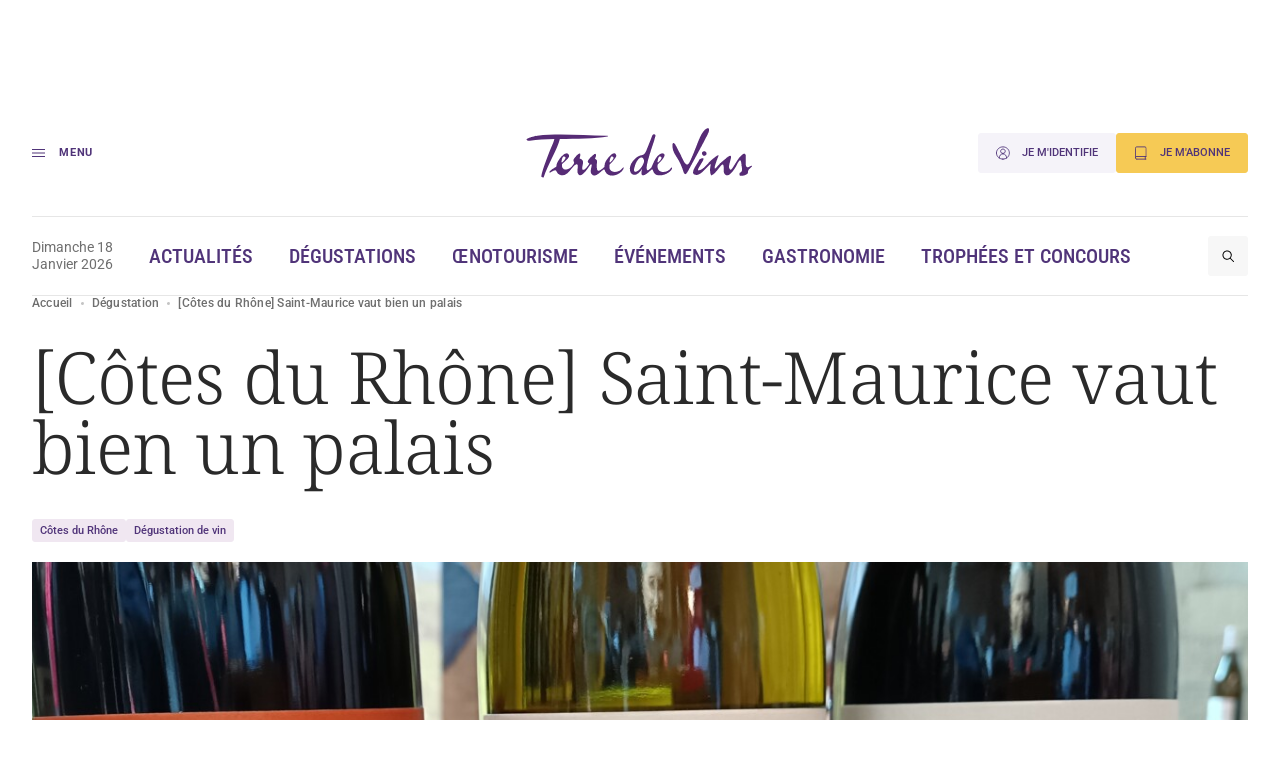

--- FILE ---
content_type: text/html; charset=UTF-8
request_url: https://www.terredevins.com/degustation/cotes-du-rhone-saint-maurice-vaut-bien-un-palais
body_size: 16915
content:

<!DOCTYPE html>
<html lang="fr-FR">

<head>
    <meta charset="UTF-8" />
    <meta name="viewport" content="width=device-width, initial-scale=1, shrink-to-fit=no">
    <meta name="facebook-domain-verification" content="4tcteupclsxswp4tcu5burq8c2mvt5" />
    
    <link rel="stylesheet" type="text/css" media="all" href="https://www.terredevins.com/wp-content/themes/terre-de-vins/style.css" />
    <meta name='robots' content='index, follow, max-image-preview:large, max-snippet:-1, max-video-preview:-1' />
	<style>img:is([sizes="auto" i], [sizes^="auto," i]) { contain-intrinsic-size: 3000px 1500px }</style>
	
	<!-- This site is optimized with the Yoast SEO plugin v26.5-RC2 - https://yoast.com/wordpress/plugins/seo/ -->
	<title>[Côtes du Rhône] Saint-Maurice vaut bien un palais</title>
	<link rel="canonical" href="https://www.terredevins.com/degustation/cotes-du-rhone-saint-maurice-vaut-bien-un-palais" />
	<meta property="og:locale" content="fr_FR" />
	<meta property="og:type" content="article" />
	<meta property="og:title" content="[Côtes du Rhône] Saint-Maurice vaut bien un palais" />
	<meta property="og:description" content="Méconnue, l’appellation Villages Saint-Maurice a pourtant quelques jolis atouts à dévoiler. C’est au salon Découvertes en Vallée du Rhône, qui s’est déroulé au Palais des papes d’Avignon, que nous avons rencontré les trop rares metteurs en marché ayant la bonne idée de la vinifier. L’AOC Villages Saint-Maurice est entrée dans la famille des Villages nommés [&hellip;]" />
	<meta property="og:url" content="https://www.terredevins.com/degustation/cotes-du-rhone-saint-maurice-vaut-bien-un-palais" />
	<meta property="og:site_name" content="Terre de Vins" />
	<meta property="article:publisher" content="https://www.facebook.com/terredevins" />
	<meta property="article:published_time" content="2023-05-10T08:10:03+00:00" />
	<meta property="article:modified_time" content="2023-05-10T08:10:06+00:00" />
	<meta property="og:image" content="https://www.terredevins.com/wp-content/uploads/2023/05/La-Florane.jpg" />
	<meta property="og:image:width" content="1290" />
	<meta property="og:image:height" content="727" />
	<meta property="og:image:type" content="image/jpeg" />
	<meta name="author" content="Marie-Pierre Delpeuch" />
	<meta name="twitter:card" content="summary_large_image" />
	<meta name="twitter:creator" content="@TerredeVins" />
	<meta name="twitter:site" content="@TerredeVins" />
	<meta name="twitter:label1" content="Written by" />
	<meta name="twitter:data1" content="Marie-Pierre Delpeuch" />
	<meta name="twitter:label2" content="Est. reading time" />
	<meta name="twitter:data2" content="3 minutes" />
	<script type="application/ld+json" class="yoast-schema-graph">{"@context":"https://schema.org","@graph":[{"@type":"Article","@id":"https://www.terredevins.com/degustation/cotes-du-rhone-saint-maurice-vaut-bien-un-palais#article","isPartOf":{"@id":"https://www.terredevins.com/degustation/cotes-du-rhone-saint-maurice-vaut-bien-un-palais"},"author":{"name":"Marie-Pierre Delpeuch","@id":"https://www.terredevins.com/#/schema/person/e9cee481ff0a43e6eae4fb50e4243737"},"headline":"[Côtes du Rhône] Saint-Maurice vaut bien un palais","datePublished":"2023-05-10T08:10:03+00:00","dateModified":"2023-05-10T08:10:06+00:00","mainEntityOfPage":{"@id":"https://www.terredevins.com/degustation/cotes-du-rhone-saint-maurice-vaut-bien-un-palais"},"wordCount":607,"publisher":{"@id":"https://www.terredevins.com/#organization"},"image":{"@id":"https://www.terredevins.com/degustation/cotes-du-rhone-saint-maurice-vaut-bien-un-palais#primaryimage"},"thumbnailUrl":"https://www.terredevins.com/wp-content/uploads/2023/05/La-Florane.jpg","articleSection":["Dégustation"],"inLanguage":"fr-FR"},{"@type":"WebPage","@id":"https://www.terredevins.com/degustation/cotes-du-rhone-saint-maurice-vaut-bien-un-palais","url":"https://www.terredevins.com/degustation/cotes-du-rhone-saint-maurice-vaut-bien-un-palais","name":"[Côtes du Rhône] Saint-Maurice vaut bien un palais","isPartOf":{"@id":"https://www.terredevins.com/#website"},"primaryImageOfPage":{"@id":"https://www.terredevins.com/degustation/cotes-du-rhone-saint-maurice-vaut-bien-un-palais#primaryimage"},"image":{"@id":"https://www.terredevins.com/degustation/cotes-du-rhone-saint-maurice-vaut-bien-un-palais#primaryimage"},"thumbnailUrl":"https://www.terredevins.com/wp-content/uploads/2023/05/La-Florane.jpg","datePublished":"2023-05-10T08:10:03+00:00","dateModified":"2023-05-10T08:10:06+00:00","breadcrumb":{"@id":"https://www.terredevins.com/degustation/cotes-du-rhone-saint-maurice-vaut-bien-un-palais#breadcrumb"},"inLanguage":"fr-FR","potentialAction":[{"@type":"ReadAction","target":["https://www.terredevins.com/degustation/cotes-du-rhone-saint-maurice-vaut-bien-un-palais"]}]},{"@type":"ImageObject","inLanguage":"fr-FR","@id":"https://www.terredevins.com/degustation/cotes-du-rhone-saint-maurice-vaut-bien-un-palais#primaryimage","url":"https://www.terredevins.com/wp-content/uploads/2023/05/La-Florane.jpg","contentUrl":"https://www.terredevins.com/wp-content/uploads/2023/05/La-Florane.jpg","width":1290,"height":727,"caption":"©MP Delpeuch"},{"@type":"BreadcrumbList","@id":"https://www.terredevins.com/degustation/cotes-du-rhone-saint-maurice-vaut-bien-un-palais#breadcrumb","itemListElement":[{"@type":"ListItem","position":1,"name":"Accueil","item":"https://www.terredevins.com/"},{"@type":"ListItem","position":2,"name":"Dégustation","item":"https://www.terredevins.com/category/degustation"},{"@type":"ListItem","position":3,"name":"[Côtes du Rhône] Saint-Maurice vaut bien un palais"}]},{"@type":"WebSite","@id":"https://www.terredevins.com/#website","url":"https://www.terredevins.com/","name":"Terre de Vins","description":"Le site du vin, de l&#039;œnotourisme et de l&#039;art de vivre","publisher":{"@id":"https://www.terredevins.com/#organization"},"potentialAction":[{"@type":"SearchAction","target":{"@type":"EntryPoint","urlTemplate":"https://www.terredevins.com/?s={search_term_string}"},"query-input":{"@type":"PropertyValueSpecification","valueRequired":true,"valueName":"search_term_string"}}],"inLanguage":"fr-FR"},{"@type":"Organization","@id":"https://www.terredevins.com/#organization","name":"Terre de Vins","url":"https://www.terredevins.com/","logo":{"@type":"ImageObject","inLanguage":"fr-FR","@id":"https://www.terredevins.com/#/schema/logo/image/","url":"https://www.terredevins.com/wp-content/uploads/2019/09/logotdv2.jpeg","contentUrl":"https://www.terredevins.com/wp-content/uploads/2019/09/logotdv2.jpeg","width":1092,"height":352,"caption":"Terre de Vins"},"image":{"@id":"https://www.terredevins.com/#/schema/logo/image/"},"sameAs":["https://www.facebook.com/terredevins","https://x.com/TerredeVins","https://www.instagram.com/terredevins_officiel/","https://www.linkedin.com/company/terre-de-vins/","https://www.pinterest.com/terredevins/","https://www.youtube.com/user/TerredeVins"]},{"@type":"Person","@id":"https://www.terredevins.com/#/schema/person/e9cee481ff0a43e6eae4fb50e4243737","name":"Marie-Pierre Delpeuch","image":{"@type":"ImageObject","inLanguage":"fr-FR","@id":"https://www.terredevins.com/#/schema/person/image/","url":"https://secure.gravatar.com/avatar/4c55cd1713ee70021b98ab9493030c3c?s=96&d=mm&r=g","contentUrl":"https://secure.gravatar.com/avatar/4c55cd1713ee70021b98ab9493030c3c?s=96&d=mm&r=g","caption":"Marie-Pierre Delpeuch"},"url":"https://www.terredevins.com/author/mpdelpeuch"}]}</script>
	<!-- / Yoast SEO plugin. -->


<link rel="alternate" type="application/rss+xml" title="Terre de Vins &raquo; Feed" href="https://www.terredevins.com/feed" />
<link rel="alternate" type="application/rss+xml" title="Terre de Vins &raquo; Comments Feed" href="https://www.terredevins.com/comments/feed" />
<script>
window._wpemojiSettings = {"baseUrl":"https:\/\/s.w.org\/images\/core\/emoji\/15.0.3\/72x72\/","ext":".png","svgUrl":"https:\/\/s.w.org\/images\/core\/emoji\/15.0.3\/svg\/","svgExt":".svg","source":{"concatemoji":"https:\/\/www.terredevins.com\/wp-includes\/js\/wp-emoji-release.min.js?ver=6.7.2"}};
/*! This file is auto-generated */
!function(i,n){var o,s,e;function c(e){try{var t={supportTests:e,timestamp:(new Date).valueOf()};sessionStorage.setItem(o,JSON.stringify(t))}catch(e){}}function p(e,t,n){e.clearRect(0,0,e.canvas.width,e.canvas.height),e.fillText(t,0,0);var t=new Uint32Array(e.getImageData(0,0,e.canvas.width,e.canvas.height).data),r=(e.clearRect(0,0,e.canvas.width,e.canvas.height),e.fillText(n,0,0),new Uint32Array(e.getImageData(0,0,e.canvas.width,e.canvas.height).data));return t.every(function(e,t){return e===r[t]})}function u(e,t,n){switch(t){case"flag":return n(e,"\ud83c\udff3\ufe0f\u200d\u26a7\ufe0f","\ud83c\udff3\ufe0f\u200b\u26a7\ufe0f")?!1:!n(e,"\ud83c\uddfa\ud83c\uddf3","\ud83c\uddfa\u200b\ud83c\uddf3")&&!n(e,"\ud83c\udff4\udb40\udc67\udb40\udc62\udb40\udc65\udb40\udc6e\udb40\udc67\udb40\udc7f","\ud83c\udff4\u200b\udb40\udc67\u200b\udb40\udc62\u200b\udb40\udc65\u200b\udb40\udc6e\u200b\udb40\udc67\u200b\udb40\udc7f");case"emoji":return!n(e,"\ud83d\udc26\u200d\u2b1b","\ud83d\udc26\u200b\u2b1b")}return!1}function f(e,t,n){var r="undefined"!=typeof WorkerGlobalScope&&self instanceof WorkerGlobalScope?new OffscreenCanvas(300,150):i.createElement("canvas"),a=r.getContext("2d",{willReadFrequently:!0}),o=(a.textBaseline="top",a.font="600 32px Arial",{});return e.forEach(function(e){o[e]=t(a,e,n)}),o}function t(e){var t=i.createElement("script");t.src=e,t.defer=!0,i.head.appendChild(t)}"undefined"!=typeof Promise&&(o="wpEmojiSettingsSupports",s=["flag","emoji"],n.supports={everything:!0,everythingExceptFlag:!0},e=new Promise(function(e){i.addEventListener("DOMContentLoaded",e,{once:!0})}),new Promise(function(t){var n=function(){try{var e=JSON.parse(sessionStorage.getItem(o));if("object"==typeof e&&"number"==typeof e.timestamp&&(new Date).valueOf()<e.timestamp+604800&&"object"==typeof e.supportTests)return e.supportTests}catch(e){}return null}();if(!n){if("undefined"!=typeof Worker&&"undefined"!=typeof OffscreenCanvas&&"undefined"!=typeof URL&&URL.createObjectURL&&"undefined"!=typeof Blob)try{var e="postMessage("+f.toString()+"("+[JSON.stringify(s),u.toString(),p.toString()].join(",")+"));",r=new Blob([e],{type:"text/javascript"}),a=new Worker(URL.createObjectURL(r),{name:"wpTestEmojiSupports"});return void(a.onmessage=function(e){c(n=e.data),a.terminate(),t(n)})}catch(e){}c(n=f(s,u,p))}t(n)}).then(function(e){for(var t in e)n.supports[t]=e[t],n.supports.everything=n.supports.everything&&n.supports[t],"flag"!==t&&(n.supports.everythingExceptFlag=n.supports.everythingExceptFlag&&n.supports[t]);n.supports.everythingExceptFlag=n.supports.everythingExceptFlag&&!n.supports.flag,n.DOMReady=!1,n.readyCallback=function(){n.DOMReady=!0}}).then(function(){return e}).then(function(){var e;n.supports.everything||(n.readyCallback(),(e=n.source||{}).concatemoji?t(e.concatemoji):e.wpemoji&&e.twemoji&&(t(e.twemoji),t(e.wpemoji)))}))}((window,document),window._wpemojiSettings);
</script>
<style id='wp-emoji-styles-inline-css'>

	img.wp-smiley, img.emoji {
		display: inline !important;
		border: none !important;
		box-shadow: none !important;
		height: 1em !important;
		width: 1em !important;
		margin: 0 0.07em !important;
		vertical-align: -0.1em !important;
		background: none !important;
		padding: 0 !important;
	}
</style>
<style id='wp-block-library-inline-css'>
:root{--wp-admin-theme-color:#007cba;--wp-admin-theme-color--rgb:0,124,186;--wp-admin-theme-color-darker-10:#006ba1;--wp-admin-theme-color-darker-10--rgb:0,107,161;--wp-admin-theme-color-darker-20:#005a87;--wp-admin-theme-color-darker-20--rgb:0,90,135;--wp-admin-border-width-focus:2px;--wp-block-synced-color:#7a00df;--wp-block-synced-color--rgb:122,0,223;--wp-bound-block-color:var(--wp-block-synced-color)}@media (min-resolution:192dpi){:root{--wp-admin-border-width-focus:1.5px}}.wp-element-button{cursor:pointer}:root{--wp--preset--font-size--normal:16px;--wp--preset--font-size--huge:42px}:root .has-very-light-gray-background-color{background-color:#eee}:root .has-very-dark-gray-background-color{background-color:#313131}:root .has-very-light-gray-color{color:#eee}:root .has-very-dark-gray-color{color:#313131}:root .has-vivid-green-cyan-to-vivid-cyan-blue-gradient-background{background:linear-gradient(135deg,#00d084,#0693e3)}:root .has-purple-crush-gradient-background{background:linear-gradient(135deg,#34e2e4,#4721fb 50%,#ab1dfe)}:root .has-hazy-dawn-gradient-background{background:linear-gradient(135deg,#faaca8,#dad0ec)}:root .has-subdued-olive-gradient-background{background:linear-gradient(135deg,#fafae1,#67a671)}:root .has-atomic-cream-gradient-background{background:linear-gradient(135deg,#fdd79a,#004a59)}:root .has-nightshade-gradient-background{background:linear-gradient(135deg,#330968,#31cdcf)}:root .has-midnight-gradient-background{background:linear-gradient(135deg,#020381,#2874fc)}.has-regular-font-size{font-size:1em}.has-larger-font-size{font-size:2.625em}.has-normal-font-size{font-size:var(--wp--preset--font-size--normal)}.has-huge-font-size{font-size:var(--wp--preset--font-size--huge)}.has-text-align-center{text-align:center}.has-text-align-left{text-align:left}.has-text-align-right{text-align:right}#end-resizable-editor-section{display:none}.aligncenter{clear:both}.items-justified-left{justify-content:flex-start}.items-justified-center{justify-content:center}.items-justified-right{justify-content:flex-end}.items-justified-space-between{justify-content:space-between}.screen-reader-text{border:0;clip:rect(1px,1px,1px,1px);clip-path:inset(50%);height:1px;margin:-1px;overflow:hidden;padding:0;position:absolute;width:1px;word-wrap:normal!important}.screen-reader-text:focus{background-color:#ddd;clip:auto!important;clip-path:none;color:#444;display:block;font-size:1em;height:auto;left:5px;line-height:normal;padding:15px 23px 14px;text-decoration:none;top:5px;width:auto;z-index:100000}html :where(.has-border-color){border-style:solid}html :where([style*=border-top-color]){border-top-style:solid}html :where([style*=border-right-color]){border-right-style:solid}html :where([style*=border-bottom-color]){border-bottom-style:solid}html :where([style*=border-left-color]){border-left-style:solid}html :where([style*=border-width]){border-style:solid}html :where([style*=border-top-width]){border-top-style:solid}html :where([style*=border-right-width]){border-right-style:solid}html :where([style*=border-bottom-width]){border-bottom-style:solid}html :where([style*=border-left-width]){border-left-style:solid}html :where(img[class*=wp-image-]){height:auto;max-width:100%}:where(figure){margin:0 0 1em}html :where(.is-position-sticky){--wp-admin--admin-bar--position-offset:var(--wp-admin--admin-bar--height,0px)}@media screen and (max-width:600px){html :where(.is-position-sticky){--wp-admin--admin-bar--position-offset:0px}}
</style>
<link rel='stylesheet' id='atbs-blocks-bootstrap-icons-css' href='https://www.terredevins.com/wp-content/plugins/advanced-tabs-block/./assets/css/bootstrap-icons.min.css?ver=1.2.4' media='all' />
<style id='classic-theme-styles-inline-css'>
/*! This file is auto-generated */
.wp-block-button__link{color:#fff;background-color:#32373c;border-radius:9999px;box-shadow:none;text-decoration:none;padding:calc(.667em + 2px) calc(1.333em + 2px);font-size:1.125em}.wp-block-file__button{background:#32373c;color:#fff;text-decoration:none}
</style>
<style id='global-styles-inline-css'>
:root{--wp--preset--aspect-ratio--square: 1;--wp--preset--aspect-ratio--4-3: 4/3;--wp--preset--aspect-ratio--3-4: 3/4;--wp--preset--aspect-ratio--3-2: 3/2;--wp--preset--aspect-ratio--2-3: 2/3;--wp--preset--aspect-ratio--16-9: 16/9;--wp--preset--aspect-ratio--9-16: 9/16;--wp--preset--color--black: #000000;--wp--preset--color--cyan-bluish-gray: #abb8c3;--wp--preset--color--white: #ffffff;--wp--preset--color--pale-pink: #f78da7;--wp--preset--color--vivid-red: #cf2e2e;--wp--preset--color--luminous-vivid-orange: #ff6900;--wp--preset--color--luminous-vivid-amber: #fcb900;--wp--preset--color--light-green-cyan: #7bdcb5;--wp--preset--color--vivid-green-cyan: #00d084;--wp--preset--color--pale-cyan-blue: #8ed1fc;--wp--preset--color--vivid-cyan-blue: #0693e3;--wp--preset--color--vivid-purple: #9b51e0;--wp--preset--gradient--vivid-cyan-blue-to-vivid-purple: linear-gradient(135deg,rgba(6,147,227,1) 0%,rgb(155,81,224) 100%);--wp--preset--gradient--light-green-cyan-to-vivid-green-cyan: linear-gradient(135deg,rgb(122,220,180) 0%,rgb(0,208,130) 100%);--wp--preset--gradient--luminous-vivid-amber-to-luminous-vivid-orange: linear-gradient(135deg,rgba(252,185,0,1) 0%,rgba(255,105,0,1) 100%);--wp--preset--gradient--luminous-vivid-orange-to-vivid-red: linear-gradient(135deg,rgba(255,105,0,1) 0%,rgb(207,46,46) 100%);--wp--preset--gradient--very-light-gray-to-cyan-bluish-gray: linear-gradient(135deg,rgb(238,238,238) 0%,rgb(169,184,195) 100%);--wp--preset--gradient--cool-to-warm-spectrum: linear-gradient(135deg,rgb(74,234,220) 0%,rgb(151,120,209) 20%,rgb(207,42,186) 40%,rgb(238,44,130) 60%,rgb(251,105,98) 80%,rgb(254,248,76) 100%);--wp--preset--gradient--blush-light-purple: linear-gradient(135deg,rgb(255,206,236) 0%,rgb(152,150,240) 100%);--wp--preset--gradient--blush-bordeaux: linear-gradient(135deg,rgb(254,205,165) 0%,rgb(254,45,45) 50%,rgb(107,0,62) 100%);--wp--preset--gradient--luminous-dusk: linear-gradient(135deg,rgb(255,203,112) 0%,rgb(199,81,192) 50%,rgb(65,88,208) 100%);--wp--preset--gradient--pale-ocean: linear-gradient(135deg,rgb(255,245,203) 0%,rgb(182,227,212) 50%,rgb(51,167,181) 100%);--wp--preset--gradient--electric-grass: linear-gradient(135deg,rgb(202,248,128) 0%,rgb(113,206,126) 100%);--wp--preset--gradient--midnight: linear-gradient(135deg,rgb(2,3,129) 0%,rgb(40,116,252) 100%);--wp--preset--font-size--small: 13px;--wp--preset--font-size--medium: 20px;--wp--preset--font-size--large: 36px;--wp--preset--font-size--x-large: 42px;--wp--preset--spacing--20: 0.44rem;--wp--preset--spacing--30: 0.67rem;--wp--preset--spacing--40: 1rem;--wp--preset--spacing--50: 1.5rem;--wp--preset--spacing--60: 2.25rem;--wp--preset--spacing--70: 3.38rem;--wp--preset--spacing--80: 5.06rem;--wp--preset--shadow--natural: 6px 6px 9px rgba(0, 0, 0, 0.2);--wp--preset--shadow--deep: 12px 12px 50px rgba(0, 0, 0, 0.4);--wp--preset--shadow--sharp: 6px 6px 0px rgba(0, 0, 0, 0.2);--wp--preset--shadow--outlined: 6px 6px 0px -3px rgba(255, 255, 255, 1), 6px 6px rgba(0, 0, 0, 1);--wp--preset--shadow--crisp: 6px 6px 0px rgba(0, 0, 0, 1);}:where(.is-layout-flex){gap: 0.5em;}:where(.is-layout-grid){gap: 0.5em;}body .is-layout-flex{display: flex;}.is-layout-flex{flex-wrap: wrap;align-items: center;}.is-layout-flex > :is(*, div){margin: 0;}body .is-layout-grid{display: grid;}.is-layout-grid > :is(*, div){margin: 0;}:where(.wp-block-columns.is-layout-flex){gap: 2em;}:where(.wp-block-columns.is-layout-grid){gap: 2em;}:where(.wp-block-post-template.is-layout-flex){gap: 1.25em;}:where(.wp-block-post-template.is-layout-grid){gap: 1.25em;}.has-black-color{color: var(--wp--preset--color--black) !important;}.has-cyan-bluish-gray-color{color: var(--wp--preset--color--cyan-bluish-gray) !important;}.has-white-color{color: var(--wp--preset--color--white) !important;}.has-pale-pink-color{color: var(--wp--preset--color--pale-pink) !important;}.has-vivid-red-color{color: var(--wp--preset--color--vivid-red) !important;}.has-luminous-vivid-orange-color{color: var(--wp--preset--color--luminous-vivid-orange) !important;}.has-luminous-vivid-amber-color{color: var(--wp--preset--color--luminous-vivid-amber) !important;}.has-light-green-cyan-color{color: var(--wp--preset--color--light-green-cyan) !important;}.has-vivid-green-cyan-color{color: var(--wp--preset--color--vivid-green-cyan) !important;}.has-pale-cyan-blue-color{color: var(--wp--preset--color--pale-cyan-blue) !important;}.has-vivid-cyan-blue-color{color: var(--wp--preset--color--vivid-cyan-blue) !important;}.has-vivid-purple-color{color: var(--wp--preset--color--vivid-purple) !important;}.has-black-background-color{background-color: var(--wp--preset--color--black) !important;}.has-cyan-bluish-gray-background-color{background-color: var(--wp--preset--color--cyan-bluish-gray) !important;}.has-white-background-color{background-color: var(--wp--preset--color--white) !important;}.has-pale-pink-background-color{background-color: var(--wp--preset--color--pale-pink) !important;}.has-vivid-red-background-color{background-color: var(--wp--preset--color--vivid-red) !important;}.has-luminous-vivid-orange-background-color{background-color: var(--wp--preset--color--luminous-vivid-orange) !important;}.has-luminous-vivid-amber-background-color{background-color: var(--wp--preset--color--luminous-vivid-amber) !important;}.has-light-green-cyan-background-color{background-color: var(--wp--preset--color--light-green-cyan) !important;}.has-vivid-green-cyan-background-color{background-color: var(--wp--preset--color--vivid-green-cyan) !important;}.has-pale-cyan-blue-background-color{background-color: var(--wp--preset--color--pale-cyan-blue) !important;}.has-vivid-cyan-blue-background-color{background-color: var(--wp--preset--color--vivid-cyan-blue) !important;}.has-vivid-purple-background-color{background-color: var(--wp--preset--color--vivid-purple) !important;}.has-black-border-color{border-color: var(--wp--preset--color--black) !important;}.has-cyan-bluish-gray-border-color{border-color: var(--wp--preset--color--cyan-bluish-gray) !important;}.has-white-border-color{border-color: var(--wp--preset--color--white) !important;}.has-pale-pink-border-color{border-color: var(--wp--preset--color--pale-pink) !important;}.has-vivid-red-border-color{border-color: var(--wp--preset--color--vivid-red) !important;}.has-luminous-vivid-orange-border-color{border-color: var(--wp--preset--color--luminous-vivid-orange) !important;}.has-luminous-vivid-amber-border-color{border-color: var(--wp--preset--color--luminous-vivid-amber) !important;}.has-light-green-cyan-border-color{border-color: var(--wp--preset--color--light-green-cyan) !important;}.has-vivid-green-cyan-border-color{border-color: var(--wp--preset--color--vivid-green-cyan) !important;}.has-pale-cyan-blue-border-color{border-color: var(--wp--preset--color--pale-cyan-blue) !important;}.has-vivid-cyan-blue-border-color{border-color: var(--wp--preset--color--vivid-cyan-blue) !important;}.has-vivid-purple-border-color{border-color: var(--wp--preset--color--vivid-purple) !important;}.has-vivid-cyan-blue-to-vivid-purple-gradient-background{background: var(--wp--preset--gradient--vivid-cyan-blue-to-vivid-purple) !important;}.has-light-green-cyan-to-vivid-green-cyan-gradient-background{background: var(--wp--preset--gradient--light-green-cyan-to-vivid-green-cyan) !important;}.has-luminous-vivid-amber-to-luminous-vivid-orange-gradient-background{background: var(--wp--preset--gradient--luminous-vivid-amber-to-luminous-vivid-orange) !important;}.has-luminous-vivid-orange-to-vivid-red-gradient-background{background: var(--wp--preset--gradient--luminous-vivid-orange-to-vivid-red) !important;}.has-very-light-gray-to-cyan-bluish-gray-gradient-background{background: var(--wp--preset--gradient--very-light-gray-to-cyan-bluish-gray) !important;}.has-cool-to-warm-spectrum-gradient-background{background: var(--wp--preset--gradient--cool-to-warm-spectrum) !important;}.has-blush-light-purple-gradient-background{background: var(--wp--preset--gradient--blush-light-purple) !important;}.has-blush-bordeaux-gradient-background{background: var(--wp--preset--gradient--blush-bordeaux) !important;}.has-luminous-dusk-gradient-background{background: var(--wp--preset--gradient--luminous-dusk) !important;}.has-pale-ocean-gradient-background{background: var(--wp--preset--gradient--pale-ocean) !important;}.has-electric-grass-gradient-background{background: var(--wp--preset--gradient--electric-grass) !important;}.has-midnight-gradient-background{background: var(--wp--preset--gradient--midnight) !important;}.has-small-font-size{font-size: var(--wp--preset--font-size--small) !important;}.has-medium-font-size{font-size: var(--wp--preset--font-size--medium) !important;}.has-large-font-size{font-size: var(--wp--preset--font-size--large) !important;}.has-x-large-font-size{font-size: var(--wp--preset--font-size--x-large) !important;}
</style>
<link rel='stylesheet' id='style-0-css' href='https://www.terredevins.com/wp-content/themes/terre-de-vins/assets/build/style.02d85065.css?ver=1.0.15' media='all' />
<link rel='stylesheet' id='wp-block-paragraph-css' href='https://www.terredevins.com/wp-includes/blocks/paragraph/style.min.css?ver=6.7.2' media='all' />
<script id="app-0-js-extra">
var wpApp = {"ajaxurl":"https:\/\/www.terredevins.com\/wp-admin\/admin-ajax.php","pooolkey":"0GPW1-O5BF7-35N32-ZVXTX"};
</script>
<script src="https://www.terredevins.com/wp-content/themes/terre-de-vins/assets/build/runtime.02a5ea9d.js?ver=1.0.15" id="app-0-js"></script>
<script src="https://www.terredevins.com/wp-content/themes/terre-de-vins/assets/build/611.41b28359.js?ver=1.0.15" id="app-1-js"></script>
<script src="https://www.terredevins.com/wp-content/themes/terre-de-vins/assets/build/734.bd8f6399.js?ver=1.0.15" id="app-2-js"></script>
<script src="https://www.terredevins.com/wp-content/themes/terre-de-vins/assets/build/front.c0c53f36.js?ver=1.0.15" id="app-3-js"></script>
<link rel="https://api.w.org/" href="https://www.terredevins.com/wp-json/" /><link rel="alternate" title="JSON" type="application/json" href="https://www.terredevins.com/wp-json/wp/v2/posts/139294" /><link rel="EditURI" type="application/rsd+xml" title="RSD" href="https://www.terredevins.com/xmlrpc.php?rsd" />
<meta name="generator" content="WordPress 6.7.2" />
<link rel='shortlink' href='https://www.terredevins.com/?p=139294' />
<link rel="alternate" title="oEmbed (JSON)" type="application/json+oembed" href="https://www.terredevins.com/wp-json/oembed/1.0/embed?url=https%3A%2F%2Fwww.terredevins.com%2Fdegustation%2Fcotes-du-rhone-saint-maurice-vaut-bien-un-palais" />
<link rel="alternate" title="oEmbed (XML)" type="text/xml+oembed" href="https://www.terredevins.com/wp-json/oembed/1.0/embed?url=https%3A%2F%2Fwww.terredevins.com%2Fdegustation%2Fcotes-du-rhone-saint-maurice-vaut-bien-un-palais&#038;format=xml" />

		<script>
		(function(h,o,t,j,a,r){
			h.hj=h.hj||function(){(h.hj.q=h.hj.q||[]).push(arguments)};
			h._hjSettings={hjid:3789786,hjsv:5};
			a=o.getElementsByTagName('head')[0];
			r=o.createElement('script');r.async=1;
			r.src=t+h._hjSettings.hjid+j+h._hjSettings.hjsv;
			a.appendChild(r);
		})(window,document,'//static.hotjar.com/c/hotjar-','.js?sv=');
		</script>
		            <link rel="icon" href="/wp-content/themes/terre-de-vins/assets/build/images/favicon.d88fca0a.ico" />
        <link rel="preconnect" href="https://assets.poool.fr">
    <link rel="dns-prefetch" href="https://assets.poool.fr">


            <!-- Google Tag Manager -->
        <script>
            (function(w, d, s, l, i) {
                w[l] = w[l] || [];
                w[l].push({
                    'gtm.start': new Date().getTime(),
                    event: 'gtm.js'
                });
                var f = d.getElementsByTagName(s)[0],
                    j = d.createElement(s),
                    dl = l != 'dataLayer' ? '&l=' + l : '';
                j.async = true;
                j.src =
                    'https://www.googletagmanager.com/gtm.js?id=' + i + dl;
                f.parentNode.insertBefore(j, f);
            })(window, document, 'script', 'dataLayer', 'GTM-N4Z4ZHSK');
        </script> <!-- Nouvel ID : GTM-N4Z4ZHSK -->
        <!-- Test Build staging -->
        <!-- End Google Tag Manager -->
    
    <script async src="https://securepubads.g.doubleclick.net/tag/js/gpt.js"></script>
        <script>
        window.googletag = window.googletag || {
            cmd: []
        };

        googletag.cmd.push(function() {
            // Écouteur d'événement pour détecter la fin du rendu des publicités
            googletag.pubads().addEventListener('slotRenderEnded', function(event) {

                var customEvent = new CustomEvent('ad-slot-render-ended', {
                    detail: {
                        position: event.slot.getTargeting('position')[0],
                        isEmpty: event.isEmpty
                    }
                });
                document.dispatchEvent(customEvent);
            });
        });

        googletag.cmd.push(function() {
            googletag.pubads().enableSingleRequest();

                            // Affichage en console pour debug
                // console.log(' + loading ad:', {
                //     slot: "/31755961,25384414/gso_terredevins/desktop/article/pave_haut",
                //     id: "div-gpt-ad-desktop-article-pave_haut"
                // });

                // Définition des emplacements publicitaires Google Ads
                var slot = googletag.defineSlot('/31755961,25384414/gso_terredevins/desktop/article/pave_haut', [[300, 250], [300, 600], 'fluid'], 'div-gpt-ad-desktop-article-pave_haut')
                    .setTargeting('position', ['pave_haut'])
                    .addService(googletag.pubads());


                // Stockage des slots publicitaires dans un tableau global
                window.adSlots ??= [];
                window.adSlots['div-gpt-ad-desktop-article-pave_haut'] = slot;
                            // Affichage en console pour debug
                // console.log(' + loading ad:', {
                //     slot: "/31755961,25384414/gso_terredevins/desktop/article/banniere_haute",
                //     id: "div-gpt-ad-desktop-article-banniere_haute"
                // });

                // Définition des emplacements publicitaires Google Ads
                var slot = googletag.defineSlot('/31755961,25384414/gso_terredevins/desktop/article/banniere_haute', [[1, 1], [728, 90], [970, 250], [1000, 90], [1000, 200], 'fluid'], 'div-gpt-ad-desktop-article-banniere_haute')
                    .setTargeting('position', ['banniere_haute'])
                    .addService(googletag.pubads());


                // Stockage des slots publicitaires dans un tableau global
                window.adSlots ??= [];
                window.adSlots['div-gpt-ad-desktop-article-banniere_haute'] = slot;
                            // Affichage en console pour debug
                // console.log(' + loading ad:', {
                //     slot: "/31755961,25384414/gso_terredevins/desktop/article/inread1",
                //     id: "div-gpt-ad-desktop-article-inread1"
                // });

                // Définition des emplacements publicitaires Google Ads
                var slot = googletag.defineSlot('/31755961,25384414/gso_terredevins/desktop/article/inread1', [[1, 1], [300, 250], 'fluid'], 'div-gpt-ad-desktop-article-inread1')
                    .setTargeting('position', ['inread1'])
                    .addService(googletag.pubads());


                // Stockage des slots publicitaires dans un tableau global
                window.adSlots ??= [];
                window.adSlots['div-gpt-ad-desktop-article-inread1'] = slot;
                            // Affichage en console pour debug
                // console.log(' + loading ad:', {
                //     slot: "/31755961,25384414/gso_terredevins/desktop/article/inread2",
                //     id: "div-gpt-ad-desktop-article-inread2"
                // });

                // Définition des emplacements publicitaires Google Ads
                var slot = googletag.defineSlot('/31755961,25384414/gso_terredevins/desktop/article/inread2', [[1, 1], [300, 250], 'fluid'], 'div-gpt-ad-desktop-article-inread2')
                    .setTargeting('position', ['inread2'])
                    .addService(googletag.pubads());


                // Stockage des slots publicitaires dans un tableau global
                window.adSlots ??= [];
                window.adSlots['div-gpt-ad-desktop-article-inread2'] = slot;
                            // Affichage en console pour debug
                // console.log(' + loading ad:', {
                //     slot: "/31755961,25384414/gso_terredevins/desktop/article/inread3",
                //     id: "div-gpt-ad-desktop-article-inread3"
                // });

                // Définition des emplacements publicitaires Google Ads
                var slot = googletag.defineSlot('/31755961,25384414/gso_terredevins/desktop/article/inread3', [[1, 1], [300, 250], 'fluid'], 'div-gpt-ad-desktop-article-inread3')
                    .setTargeting('position', ['inread3'])
                    .addService(googletag.pubads());


                // Stockage des slots publicitaires dans un tableau global
                window.adSlots ??= [];
                window.adSlots['div-gpt-ad-desktop-article-inread3'] = slot;
            

            // Activation des services Google Ads
            googletag.enableServices();
            googletag.pubads().collapseEmptyDivs();
        });
    </script>
      <script>

    window.dataLayer = window.dataLayer || [];

    
    
    
    
  </script>
  </head>

<body data-turbo="false" id=single class="post-template-default single single-post postid-139294 single-format-standard wp-embed-responsive">

    <div
        data-controller="paywall-audit"
                data-paywall-audit-event-value='{"type":"free"}'></div>

    <div class="l-wrapper">
        <header class="l-header" data-controller="header" data-action="resize@window->header#onWindowResize scroll@window->header#onWindowScroll ad-slot-render-ended@document->header#onAdSlotRenderEnded">

            <div class="l-header-ad">
                                        <div id='div-gpt-ad-desktop-article-banniere_haute' style='padding-top: 1.6rem;min-height:90px;text-align: center;' >
        <script>
            googletag.cmd.push(function() {
                googletag.display('div-gpt-ad-desktop-article-banniere_haute');
            });
        </script>
    </div>
                            </div>
            <div class="l-section l-header-top" data-header-target="top">
                <div class="l-section-container l-header-top-container">
                    <div class="l-header-top-item">
                        <button type="button" class="menu-trigger u-text-2xs" data-action="click->header#handleOpenMenu">
                            <div class="menu-trigger__icon">
                                <div class="line"></div>
                                <div class="line"></div>
                                <div class="line"></div>
                            </div>
                            <span class="menu-trigger__label">Menu</span>
                        </button>
                    </div>
                    <div class="l-header-top-item">
                                                    <a href="https://www.terredevins.com">
                                <img src="/wp-content/themes/terre-de-vins/assets/build/images/logo.3d9c336c.svg" alt="Terre de Vins" class="logo" loading="lazy">
                            </a>
                                                </div>
                    <div class="l-header-top-item">
                        <div class="buttons-list">
                                                            <a href="https://connexion.terredevins.com?redirect_uri=https%3A%2F%2Fwww.terredevins.com%2Fqiota-callback&#038;referer=Qa3RdjWPV1&#038;uri_referer=https%3A%2F%2Fwww.terredevins.com" class="c-button c-button--purple-10 button-account"><img class="c-button__icon" src="/wp-content/themes/terre-de-vins/assets/build/images/icons/user-circle.12767803.svg" alt=""><span>Je m'identifie</span></a>                                                                                        <a href="https://abonnement.terredevins.com/" target="_blank" class="c-button c-button--yellow-subscription button-subscription">
                                    <img class="c-button__icon" src="/wp-content/themes/terre-de-vins/assets/build/images/icons/book.24843d42.svg" alt="">
                                    <span>Je m'abonne</span>
                                </a>
                                                    </div>
                    </div>
                </div>
            </div>
            <div class="l-section l-header-bottom" data-header-target="bottom">
                <div class="l-section-container l-header-bottom-container">
                    <div class="l-header-bottom-item">
                        <p class="date u-text-sm u-text-grey-black">Dimanche 18 Janvier 2026</p>
                    </div>
                    <div class="l-header-bottom-item l-header-bottom-menu">
                        <nav class="menu">
                            <ul id="menu-header" class="menu-list"><li id="menu-item-133233" class="menu-item menu-item-type-taxonomy menu-item-object-category menu-item-133233"><a href="https://www.terredevins.com/category/actualites">Actualités</a></li>
<li id="menu-item-133234" class="menu-item menu-item-type-taxonomy menu-item-object-category current-post-ancestor current-menu-parent current-post-parent menu-item-133234"><a href="https://www.terredevins.com/category/degustation">Dégustations</a></li>
<li id="menu-item-140550" class="menu-item menu-item-type-taxonomy menu-item-object-category menu-item-140550"><a href="https://www.terredevins.com/category/oenotourisme">Œnotourisme</a></li>
<li id="menu-item-133246" class="menu-item menu-item-type-post_type_archive menu-item-object-event menu-item-133246"><a href="https://www.terredevins.com/evenements">Événements</a></li>
<li id="menu-item-133232" class="menu-item menu-item-type-taxonomy menu-item-object-category menu-item-133232"><a href="https://www.terredevins.com/category/a-table">Gastronomie</a></li>
<li id="menu-item-133250" class="menu-item menu-item-type-post_type_archive menu-item-object-trophy menu-item-133250"><a href="https://www.terredevins.com/trophees-concours">Trophées et concours</a></li>
</ul>                        </nav>
                    </div>
                    <div class="l-header-bottom-item">
                        <button type="button" class="c-button--search c-button c-button--icon-only c-button--grey" data-search-trigger>
                            <!-- <img class="c-button__icon" src="/wp-content/themes/terre-de-vins/assets/build/images/icons/search.435ca45e.svg" alt="Recherche"> -->
                        </button>
                    </div>
                </div>
            </div>
            <div class="l-header-menu" data-header-target="menu">
                <div class="l-section l-header-menu-top">
                    <div class="l-section-container l-header-menu-top-container">
                        <div class="l-header-menu-top-item">
                            <button type="button" class="menu-trigger u-text-2xs" data-action="click->header#handleCloseMenu">
                                <div class="menu-trigger__icon">
                                    <div class="line"></div>
                                    <div class="line"></div>
                                    <div class="line"></div>
                                </div>
                                <span class="menu-trigger__label">Fermer</span>
                            </button>
                        </div>
                        <div class="l-header-menu-top-item">
                            <a href="https://www.terredevins.com">
                                <img src="/wp-content/themes/terre-de-vins/assets/build/images/logo.3d9c336c.svg" alt="retour à l'accueil" class="logo" loading="lazy">
                            </a>
                        </div>
                        <div class="l-header-menu-top-item">
                            <button type="button" class="c-button c-button--icon-only c-button--white" data-action="click->header#handleCloseMenu">
                                <img class="c-button__icon" src="/wp-content/themes/terre-de-vins/assets/build/images/icons/cross.2e13a7de.svg" alt="Fermer">
                            </button>
                        </div>
                        <div class="l-header-menu-top-item">
                            <button type="button" class="c-button--search c-button c-button--icon-only c-button--grey" data-search-trigger aria-label="Search"></button>
                        </div>
                    </div>
                </div>
                <div class="l-section l-header-menu-main">
                    <div class="l-section-container l-header-menu-main-container">
                        <nav class="menu" data-controller="menu">
                            <ul id="menu-header-1" class="menu-list"><li class="menu-item menu-item-type-taxonomy menu-item-object-category menu-item-has-children menu-item-133233"><a href="https://www.terredevins.com/category/actualites">Actualités</a><button type="button" class="sub-menu-trigger c-button c-button--icon-only" data-action="click->menu#handleActivateItem"><img class="c-button__icon" src="/wp-content/themes/terre-de-vins/assets/build/images/icons/caret-down.75715439.svg" alt="ouvrir / fermer"></button>
<ul class="sub-menu">
	<li id="menu-item-156827" class="menu-item menu-item-type-taxonomy menu-item-object-common-tag menu-item-156827"><a href="https://www.terredevins.com/tag/lu-dans-le-magazine-terre-de-vins">Lu dans le magazine Terre de vins</a><button type="button" class="sub-menu-trigger c-button c-button--icon-only" data-action="click->menu#handleActivateItem"><img class="c-button__icon" src="/wp-content/themes/terre-de-vins/assets/build/images/icons/caret-down.75715439.svg" alt="ouvrir / fermer"></button></li>
	<li id="menu-item-148374" class="menu-item menu-item-type-taxonomy menu-item-object-common-tag menu-item-148374"><a href="https://www.terredevins.com/tag/grands-crus-classes">Grands crus classés</a><button type="button" class="sub-menu-trigger c-button c-button--icon-only" data-action="click->menu#handleActivateItem"><img class="c-button__icon" src="/wp-content/themes/terre-de-vins/assets/build/images/icons/caret-down.75715439.svg" alt="ouvrir / fermer"></button></li>
	<li id="menu-item-137263" class="menu-item menu-item-type-taxonomy menu-item-object-common-tag menu-item-137263"><a href="https://www.terredevins.com/tag/champagne">Champagne</a><button type="button" class="sub-menu-trigger c-button c-button--icon-only" data-action="click->menu#handleActivateItem"><img class="c-button__icon" src="/wp-content/themes/terre-de-vins/assets/build/images/icons/caret-down.75715439.svg" alt="ouvrir / fermer"></button></li>
	<li id="menu-item-139626" class="menu-item menu-item-type-taxonomy menu-item-object-common-tag menu-item-139626"><a href="https://www.terredevins.com/tag/oenotourisme-2">Œnotourisme</a><button type="button" class="sub-menu-trigger c-button c-button--icon-only" data-action="click->menu#handleActivateItem"><img class="c-button__icon" src="/wp-content/themes/terre-de-vins/assets/build/images/icons/caret-down.75715439.svg" alt="ouvrir / fermer"></button></li>
	<li id="menu-item-148375" class="menu-item menu-item-type-taxonomy menu-item-object-common-tag menu-item-148375"><a href="https://www.terredevins.com/tag/sommelier">Sommelier</a><button type="button" class="sub-menu-trigger c-button c-button--icon-only" data-action="click->menu#handleActivateItem"><img class="c-button__icon" src="/wp-content/themes/terre-de-vins/assets/build/images/icons/caret-down.75715439.svg" alt="ouvrir / fermer"></button></li>
</ul>
</li>
<li class="menu-item menu-item-type-taxonomy menu-item-object-category current-post-ancestor current-menu-parent current-post-parent menu-item-has-children menu-item-133234"><a href="https://www.terredevins.com/category/degustation">Dégustations</a><button type="button" class="sub-menu-trigger c-button c-button--icon-only" data-action="click->menu#handleActivateItem"><img class="c-button__icon" src="/wp-content/themes/terre-de-vins/assets/build/images/icons/caret-down.75715439.svg" alt="ouvrir / fermer"></button>
<ul class="sub-menu">
	<li id="menu-item-139627" class="menu-item menu-item-type-taxonomy menu-item-object-common-tag menu-item-139627"><a href="https://www.terredevins.com/tag/pepites-nouvelles-cuvees">Pépites &amp; Nouvelles cuvées</a><button type="button" class="sub-menu-trigger c-button c-button--icon-only" data-action="click->menu#handleActivateItem"><img class="c-button__icon" src="/wp-content/themes/terre-de-vins/assets/build/images/icons/caret-down.75715439.svg" alt="ouvrir / fermer"></button></li>
	<li id="menu-item-156828" class="menu-item menu-item-type-taxonomy menu-item-object-common-tag menu-item-156828"><a href="https://www.terredevins.com/tag/le-vendredi-spi">Vendredi Spi</a><button type="button" class="sub-menu-trigger c-button c-button--icon-only" data-action="click->menu#handleActivateItem"><img class="c-button__icon" src="/wp-content/themes/terre-de-vins/assets/build/images/icons/caret-down.75715439.svg" alt="ouvrir / fermer"></button></li>
	<li id="menu-item-156829" class="menu-item menu-item-type-taxonomy menu-item-object-common-tag menu-item-156829"><a href="https://www.terredevins.com/tag/cocktail">Cocktail</a><button type="button" class="sub-menu-trigger c-button c-button--icon-only" data-action="click->menu#handleActivateItem"><img class="c-button__icon" src="/wp-content/themes/terre-de-vins/assets/build/images/icons/caret-down.75715439.svg" alt="ouvrir / fermer"></button></li>
	<li id="menu-item-142841" class="menu-item menu-item-type-taxonomy menu-item-object-common-tag menu-item-142841"><a href="https://www.terredevins.com/tag/les-cles-du-vin">Les Clés du Vin</a><button type="button" class="sub-menu-trigger c-button c-button--icon-only" data-action="click->menu#handleActivateItem"><img class="c-button__icon" src="/wp-content/themes/terre-de-vins/assets/build/images/icons/caret-down.75715439.svg" alt="ouvrir / fermer"></button></li>
</ul>
</li>
<li class="menu-item menu-item-type-taxonomy menu-item-object-category menu-item-has-children menu-item-140550"><a href="https://www.terredevins.com/category/oenotourisme">Œnotourisme</a><button type="button" class="sub-menu-trigger c-button c-button--icon-only" data-action="click->menu#handleActivateItem"><img class="c-button__icon" src="/wp-content/themes/terre-de-vins/assets/build/images/icons/caret-down.75715439.svg" alt="ouvrir / fermer"></button>
<ul class="sub-menu">
	<li id="menu-item-140551" class="menu-item menu-item-type-taxonomy menu-item-object-common-tag menu-item-140551"><a href="https://www.terredevins.com/tag/oenotourisme-2">Œnotourisme</a><button type="button" class="sub-menu-trigger c-button c-button--icon-only" data-action="click->menu#handleActivateItem"><img class="c-button__icon" src="/wp-content/themes/terre-de-vins/assets/build/images/icons/caret-down.75715439.svg" alt="ouvrir / fermer"></button></li>
</ul>
</li>
<li class="menu-item menu-item-type-post_type_archive menu-item-object-event menu-item-has-children menu-item-133246"><a href="https://www.terredevins.com/evenements">Événements</a><button type="button" class="sub-menu-trigger c-button c-button--icon-only" data-action="click->menu#handleActivateItem"><img class="c-button__icon" src="/wp-content/themes/terre-de-vins/assets/build/images/icons/caret-down.75715439.svg" alt="ouvrir / fermer"></button>
<ul class="sub-menu">
	<li id="menu-item-134782" class="menu-item menu-item-type-taxonomy menu-item-object-media-type menu-item-134782"><a href="https://www.terredevins.com/media-type/les-evenements-terre-de-vins">Les évènements Terre de vins en vidéos</a><button type="button" class="sub-menu-trigger c-button c-button--icon-only" data-action="click->menu#handleActivateItem"><img class="c-button__icon" src="/wp-content/themes/terre-de-vins/assets/build/images/icons/caret-down.75715439.svg" alt="ouvrir / fermer"></button></li>
</ul>
</li>
<li class="menu-item menu-item-type-taxonomy menu-item-object-category menu-item-has-children menu-item-133232"><a href="https://www.terredevins.com/category/a-table">Gastronomie</a><button type="button" class="sub-menu-trigger c-button c-button--icon-only" data-action="click->menu#handleActivateItem"><img class="c-button__icon" src="/wp-content/themes/terre-de-vins/assets/build/images/icons/caret-down.75715439.svg" alt="ouvrir / fermer"></button>
<ul class="sub-menu">
	<li id="menu-item-146459" class="menu-item menu-item-type-taxonomy menu-item-object-common-tag menu-item-146459"><a href="https://www.terredevins.com/tag/sommelier">Sommelier</a><button type="button" class="sub-menu-trigger c-button c-button--icon-only" data-action="click->menu#handleActivateItem"><img class="c-button__icon" src="/wp-content/themes/terre-de-vins/assets/build/images/icons/caret-down.75715439.svg" alt="ouvrir / fermer"></button></li>
	<li id="menu-item-133568" class="menu-item menu-item-type-taxonomy menu-item-object-common-tag menu-item-133568"><a href="https://www.terredevins.com/tag/accords-mets-vins">Accords mets &amp; vins</a><button type="button" class="sub-menu-trigger c-button c-button--icon-only" data-action="click->menu#handleActivateItem"><img class="c-button__icon" src="/wp-content/themes/terre-de-vins/assets/build/images/icons/caret-down.75715439.svg" alt="ouvrir / fermer"></button></li>
	<li id="menu-item-156825" class="menu-item menu-item-type-taxonomy menu-item-object-common-tag menu-item-156825"><a href="https://www.terredevins.com/tag/vins-fromage">Vins &amp; Fromage</a><button type="button" class="sub-menu-trigger c-button c-button--icon-only" data-action="click->menu#handleActivateItem"><img class="c-button__icon" src="/wp-content/themes/terre-de-vins/assets/build/images/icons/caret-down.75715439.svg" alt="ouvrir / fermer"></button></li>
	<li id="menu-item-139628" class="menu-item menu-item-type-taxonomy menu-item-object-common-tag menu-item-139628"><a href="https://www.terredevins.com/tag/daccords">D&#8217;accords!</a><button type="button" class="sub-menu-trigger c-button c-button--icon-only" data-action="click->menu#handleActivateItem"><img class="c-button__icon" src="/wp-content/themes/terre-de-vins/assets/build/images/icons/caret-down.75715439.svg" alt="ouvrir / fermer"></button></li>
</ul>
</li>
<li class="menu-item menu-item-type-post_type_archive menu-item-object-trophy menu-item-has-children menu-item-133250"><a href="https://www.terredevins.com/trophees-concours">Trophées et concours</a><button type="button" class="sub-menu-trigger c-button c-button--icon-only" data-action="click->menu#handleActivateItem"><img class="c-button__icon" src="/wp-content/themes/terre-de-vins/assets/build/images/icons/caret-down.75715439.svg" alt="ouvrir / fermer"></button>
<ul class="sub-menu">
	<li id="menu-item-148373" class="menu-item menu-item-type-taxonomy menu-item-object-common-tag menu-item-148373"><a href="https://www.terredevins.com/tag/concours-du-meilleur-caviste-de-france-2024">Concours du Meilleur Caviste de France 2024</a><button type="button" class="sub-menu-trigger c-button c-button--icon-only" data-action="click->menu#handleActivateItem"><img class="c-button__icon" src="/wp-content/themes/terre-de-vins/assets/build/images/icons/caret-down.75715439.svg" alt="ouvrir / fermer"></button></li>
	<li id="menu-item-133566" class="menu-item menu-item-type-post_type menu-item-object-trophy menu-item-133566"><a href="https://www.terredevins.com/?post_type=trophy&#038;p=133266">Le Concours des Vins &#8220;Terre de vins&#8221; : une reconnaissance d&#8217;excellence 2023</a><button type="button" class="sub-menu-trigger c-button c-button--icon-only" data-action="click->menu#handleActivateItem"><img class="c-button__icon" src="/wp-content/themes/terre-de-vins/assets/build/images/icons/caret-down.75715439.svg" alt="ouvrir / fermer"></button></li>
</ul>
</li>
</ul>                        </nav>
                        <div class="aside">
                            <div class="image-wrapper">
                                                                                                            <img src="https://www.terredevins.com/wp-content/uploads/2026/01/mockup_fondFLOU_mag_janvier_115-1.jpg" alt="" class="image" loading="lazy" />
                                                                                                    <a href="https://abonnement.terredevins.com/" target="_blank" class="c-button c-button--yellow-subscription">
                                    <img class="c-button__icon" src="/wp-content/themes/terre-de-vins/assets/build/images/icons/book.24843d42.svg" alt="">
                                    <span>Je m'abonne</span>
                                </a> (E)
                            </div>
                        </div>
                    </div>
                </div>
                <div class="l-section l-header-menu-bottom">
                    <div class="l-section-container l-header-menu-bottom-container">
                        <div class="main">
                            <ul id="menu-liens-communs" class="nav"><li id="menu-item-133240" class="menu-item menu-item-type-post_type menu-item-object-page menu-item-133240"><a href="https://www.terredevins.com/contactez-nous">Contactez-nous</a></li>
<li id="menu-item-133241" class="menu-item menu-item-type-post_type menu-item-object-page menu-item-133241"><a href="https://www.terredevins.com/qui-sommes-nous">Qui sommes-nous ?</a></li>
<li id="menu-item-133242" class="menu-item menu-item-type-custom menu-item-object-custom menu-item-133242"><a target="_blank" href="https://kiosque.terredevins.com/">Kiosque</a></li>
<li id="menu-item-133243" class="menu-item menu-item-type-custom menu-item-object-custom menu-item-133243"><a target="_blank" href="https://www.terredevins.com/faq">FAQ</a></li>
<li id="menu-item-133244" class="menu-item menu-item-type-post_type menu-item-object-page menu-item-133244"><a href="https://www.terredevins.com/conditions-generales-dutilisation">CGU</a></li>
<li id="menu-item-159841" class="menu-item menu-item-type-post_type menu-item-object-page menu-item-159841"><a href="https://www.terredevins.com/conditions-generales-de-vente-terre-de-vins">CGV</a></li>
</ul>
                            <div class="social">
                                <p class="social-title">Suivez-nous</p>
                                <ul class="social-list">
                                    <li>
                                        <a href="https://www.facebook.com/terredevins" target="_blank">
                                            <img src="/wp-content/themes/terre-de-vins/assets/build/images/icons/facebook.387aa929.svg" alt="facebook">
                                        </a>
                                    </li>
                                    <li>
                                        <a href="https://twitter.com/TerredeVins" target="_blank">
                                            <img src="/wp-content/themes/terre-de-vins/assets/build/images/icons/twitter.8ccb6911.svg" alt="twitter">
                                        </a>
                                    </li>
                                    <li>
                                        <a href="https://www.youtube.com/user/Terredevins" target="_blank">
                                            <img src="/wp-content/themes/terre-de-vins/assets/build/images/icons/youtube.9306c881.svg" alt="youtube">
                                        </a>
                                    </li>
                                    <li>
                                        <a href="https://www.linkedin.com/company/terre-de-vins" target="_blank">
                                            <img src="/wp-content/themes/terre-de-vins/assets/build/images/icons/linkedin.83430c5c.svg" alt="linkedin">
                                        </a>
                                    </li>
                                    <li>
                                        <a href="https://www.instagram.com/terredevins_officiel/" target="_blank">
                                            <img src="/wp-content/themes/terre-de-vins/assets/build/images/icons/instagram.e2746390.svg" alt="instagram">
                                        </a>
                                    </li>
                                    <li>
                                        <a href="https://mapstr.com/user/terre.de.vins" target="_blank">
                                            <img src="/wp-content/themes/terre-de-vins/assets/build/images/icons/mapstr.cca9ac3a.svg" alt="mapstr" />
                                        </a>
                                    </li>
                                </ul>
                            </div>
                        </div>
                        <div class="aside">
                            <p class="title">Restez <i>au courant !</i></p>
                            <form method="GET" action="https://www.terredevins.com/newsletter" class="c-newsletter-form">
  <div class="form-field">
    <input type="email" name="email" placeholder="Votre adresse e-mail" class="form-control">
    <input type="submit" value="Je m'inscris" class="c-button c-button--gradient-purple">
  </div>
  <div style="margin: 1rem 0 0;">
                <!-- Turnstile widget (make sure you have your site key below) -->
                <div class="cf-challenge" data-sitekey="0x4AAAAAAA4rOjzkCbJG1CoA" data-theme="light"></div>
</div>
</form>

<script src="https://challenges.cloudflare.com/turnstile/v0/api.js" async defer></script>

                        </div>
                    </div>
                </div>
            </div>
            <div class="l-header-search is-close" data-controller="search" data-header-target="search">
                <div class="l-section l-header-menu-top">
                    <div class="l-section-container l-header-menu-top-container">
                        <div class="l-header-menu-top-item">
                            <img src="/wp-content/themes/terre-de-vins/assets/build/images/logo.3d9c336c.svg" alt="retour à l'accueil" class="logo" loading="lazy">
                        </div>
                        <div class="l-header-menu-top-item">
                            <button type="button" class="c-button--search c-button c-button--icon-only c-button--grey" data-search-trigger aria-label="Search">
                                <img class="c-button__icon" src="/wp-content/themes/terre-de-vins/assets/build/images/icons/cross.2e13a7de.svg" alt="Fermer">
                            </button>
                        </div>
                    </div>
                </div>
                <div class="l-section l-header-search-content" data-search-target="content">
                    <div class="l-section-container">
                        <div class="c-search-form-content">
                            <form class="search-form" action="https://www.terredevins.com">
                                <div class="search-form-content">
                                    <input type="search" name="s" placeholder="Rechercher" data-search-target="input">
                                </div>
                            </form>
                        </div>
                    </div>
                </div>
            </div>
        </header>

        <div class="l-container">
    <div class="l-section c-breadcrumb">
        <div class="l-section-container c-breadcrumb-list"><span><span><a href="https://www.terredevins.com/">Accueil</a></span>  <span><a href="https://www.terredevins.com/category/degustation">Dégustation</a></span>  <span class="breadcrumb_last" aria-current="page">[Côtes du Rhône] Saint-Maurice vaut bien un palais</span></span></div>    </div>


<div class="l-section c-single-heading-section ">
    <div class="l-section-container">
        <div>
            <div class="c-single-heading-section-content">
                <h1 class="l-section-single-title">[Côtes du Rhône] Saint-Maurice vaut bien un palais</h1>
            </div>
            <div class="c-single-heading-section-extra">
                <div class="c-single-heading-section-tags">
                      <!--étiquettes premium, sponsorisés et catégories-->
  <ul class="c-badge-list">
            <!--étiquettes catégories-->
                              <li>
            <a href="https://www.terredevins.com/tag/cotes-du-rhone" class="c-badge c-badge--purple-20">Côtes du Rhône</a>
          </li>
                                                                                                  <li>
                <a href="https://www.terredevins.com/tag/degustation-de-vin" class="c-badge c-badge--purple-20">Dégustation de vin</a>
              </li>
                                      <!--étiquettes catégories-->
  </ul>
  <!--fin étiquettes premium, sponsorisés et catégories-->
                </div>
                                    <div class="c-single-heading-section-image">
                        <img src="https://www.terredevins.com/wp-content/uploads/2023/05/La-Florane.jpg" alt="" class="image" loading="lazy">
                    </div>

                                            <div class="c-single-heading-section-image-legend">
                            <p>©MP Delpeuch</p>
                        </div>
                                                </div>
        </div>
            </div>
</div>

<div class="l-section c-single-wysiwyg-section">
    <div class="l-section-container">
        <div class="l-grid">
            <div class="l-column l-column--2 l-column--12@sm">
                <div class="c-single-details c-single-details--post">
                    <div class="c-single-details-item">
                        <p class="title">Auteur</p>
                        <div class="author">
  <div class="author-picture">
    <img width="150" height="150" src="https://www.terredevins.com/wp-content/uploads/2023/01/MP-Delpeuch-150x150.jpg" class="attachment-thumbnail size-thumbnail" alt="" decoding="async" srcset="https://www.terredevins.com/wp-content/uploads/2023/01/MP-Delpeuch-150x150.jpg 150w, https://www.terredevins.com/wp-content/uploads/2023/01/MP-Delpeuch-400x400.jpg 400w" sizes="(max-width: 150px) 100vw, 150px" />  </div>
  <p class="author-name">Marie-Pierre<br> Delpeuch</p>
</div>
                    </div>
                    <div class="c-single-details-item">
                        <p class="title">Date</p>
                        <p class="date">10.05.2023</p>
                    </div>
                    <div class="c-single-details-item">
                        <p class="title">Partager</p>
                        <div class="share-list">
  <li>
    <a href="https://www.facebook.com/sharer.php?u=https%3A%2F%2Fwww.terredevins.com%2Fdegustation%2Fcotes-du-rhone-saint-maurice-vaut-bien-un-palais&p[title]=%5BC%C3%B4tes+du+Rh%C3%B4ne%5D+Saint-Maurice+vaut+bien+un+palais" target="_blank">
      <img src="/wp-content/themes/terre-de-vins/assets/build/images/icons/facebook.387aa929.svg" alt="facebook">
    </a>
  </li>
  <li>
    <a href="https://twitter.com/share?text=%5BC%C3%B4tes+du+Rh%C3%B4ne%5D+Saint-Maurice+vaut+bien+un+palais&url=https%3A%2F%2Fwww.terredevins.com%2Fdegustation%2Fcotes-du-rhone-saint-maurice-vaut-bien-un-palais" target="_blank">
      <img src="/wp-content/themes/terre-de-vins/assets/build/images/icons/twitter.8ccb6911.svg" alt="twitter">
    </a>
  </li>
  <li>
    <a href="https://www.linkedin.com/shareArticle?mini=true&url=https%3A%2F%2Fwww.terredevins.com%2Fdegustation%2Fcotes-du-rhone-saint-maurice-vaut-bien-un-palais&title=%5BC%C3%B4tes+du+Rh%C3%B4ne%5D+Saint-Maurice+vaut+bien+un+palais" target="_blank">
      <img src="/wp-content/themes/terre-de-vins/assets/build/images/icons/linkedin.83430c5c.svg" alt="linkedin">
    </a>
  </li>
  <li>
    <a href="mailto:?subject=[Côtes du Rhône] Saint-Maurice vaut bien un palais&body=Retrouvez ce contenu sur : https://www.terredevins.com/degustation/cotes-du-rhone-saint-maurice-vaut-bien-un-palais" target="_blank">
      <img src="/wp-content/themes/terre-de-vins/assets/build/images/icons/paper-plane.fdf6ec37.svg" alt="email">
    </a>
  </li>
</div>
                    </div>
                </div>
            </div>
            <div class="l-column l-column--7 l-column--10@md l-column--12@sm">
                <div class="c-single-wysiwyg c-single-wysiwyg--6" data-paywall-content>
                    
<p><strong>Méconnue, <a href="https://www.vins-rhone.com/vignobles/appellations/saint-maurice" target="_blank" rel="noreferrer noopener">l’appellation Villages Saint-Maurice </a>a pourtant quelques jolis atouts à dévoiler. C’est au salon Découvertes en Vallée du Rhône, qui s’est déroulé au Palais des papes d’Avignon, que nous avons rencontré les trop rares metteurs en marché ayant la bonne idée de la vinifier.</strong></p>

<p>L’AOC Villages Saint-Maurice est entrée dans la famille des Villages nommés en 1967. Situé dans la Drôme, son petit territoire de 110 hectares en production, culmine à 400 mètres sur des coteaux bien exposés et généreusement ensoleillés. Côté terroir, se retrouvent argiles et calcaires recouverts de galets roulés et zones gréseuses plus légères. Si l’appellation se décline dans les trois couleurs, nulle trace de rosé. Le rouge domine et quelques blancs floraux tirent leur épingle du jeu. Deux domaines et deux caves coopératives les vinifient. Nous sommes tombés sous le charme...</p>

<p><strong><a href="http://www.domainelaflorane.com" target="_blank" rel="noreferrer noopener">Domaine La Florane</a></strong> : Adrien Fabre cultive ses vignes en biodynamie. 24 hectares en appellation Villages Visan et 14 en Saint-Maurice. Sa cuvée<strong> Guillaume de Rouville </strong>blanc 2021 (15€) assemble à part égale grenache, marsanne, roussanne et 10 % de viognier. Ils sont fermentés et bâtonnés sur lies, en demi-muids, œufs béton et dolium, où ils patientent jusqu’en avril. Fleurs et fruits blancs donnent le ton, suivis par une bouche ronde et vive, complexe, sur des notes subtiles d’amande. La finale est saline. Une réussite !</p>

<p><strong>Échevin Terroir Les Oliviers</strong>, rouge 2021 (11€), 80&nbsp;% syrah-20&nbsp;% grenache est construit de fruits noirs, violette, olive. Bien ouvert, frais, encore un peu tannique, il faut lui donner du temps.</p>

<p><strong>Guillaume de Rouville </strong>rouge 2021 (17€), issu de vieilles syrah et 5&nbsp;% de grenache. Partiellement égrappés, les raisins sont vinifiés en cuve tronconique bois, puis élevés en demi-muids. Le fruit noir domine sur la mûre, ample et bien équilibré, il se conclue sur des notes d’encre et d’olive noire.</p>

<p><a href="http://www.cavesaintmaurice.fr" target="_blank" rel="noreferrer noopener"><strong>La cave des Coteaux de Saint-Maurice</strong>,</a> joue la carte des vins de domaines avec 5 cuvées en nom propre. <strong>Délicate</strong>, blanc 2021 (6,40€), 80 % viognier-20 % marsanne, a un profil aromatique de fruits jaunes, la bouche est fraîche, avec une petite tension bienveillante.</p>

<p><strong>Domaine La Fontaine du Loup</strong>, rouge 2020 (7,10€), grenache-syrah-mourvèdre à part égale. Cassis et mûre, tanins enrobés, fluidité, il lui manque un peu d’étoffe mais heureusement pas de plaisir.</p>

<p><strong>Le <a href="http://www.chaume-arnaud.fr" target="_blank" rel="noreferrer noopener">Domaine Chaume-Arnaud</a> </strong>a été créé en 1987 par Valérie, rejointe par son mari Philippe et en 2011 par leur fils Thibaut. Ici la biodynamie est reine, pour la vigne mais aussi les oliviers, les céréales, les tomates. Leur <strong>Saint-Maurice </strong>rouge 2021 (12,50€), assemble 60 % de grenache, 20 % de syrah et 20 % de mourvèdre. Les fruits sont très mûrs, légèrement compotés sur la prune, l’olive noire et la réglisse en finale, apportant du peps. Nuances et profondeur, on savoure !</p>

<p><strong>Gigondas La Cave</strong>: Une dominante de grenache (65%), 25% de syrah et 10% de mourvèdre combinent <strong>Le Dit du Bastidon </strong>(8,90€). Une cuvée à la vinification traditionnelle où les raisins ont été éraflés totalement et cuvés une quinzaine de jours. Délestages, remontages quotidiens et pigeages manuels, composent la recette. Après aération, les fruits noirs et les notes de garrigue dominent. La bouche accueille la fraîcheur, les petits fruits rouges croquants. Les tanins sont d’une finesse ciselée.</p>

<p>Et avec tout cela, qu’est-ce qu’on mange ? En automne, un bœuf braisé aux carottes, un petit salé aux lentilles, un chou farci et en été, tout ce qui peut se griller au barbecue !</p>
                </div>
                                    <div
                        data-controller="paywall-access"
                        data-paywall-access-config-value='{"context":"article_free"}'
                        data-paywall-access-create-value='{"pageType":"free"}'></div>
                            </div>


            <div class="l-column l-column--3 u-hidden@md">
                                                        <div class="l-column-head">
                        <p class="l-column-title">Articles liés</p>
                    </div>
                    <div class="c-card-list">
                          
  
                          

<div class="c-card c-card--3 c-card--picture">
            <div class="image-wrapper is-horizontal">
                                                                        <img src="https://www.terredevins.com/wp-content/uploads/2025/02/Laudun-400x400.jpg" alt="" class="image" loading="lazy" />
                                                                    </div>
            <div class="content">
        <div class="head">
              <!--étiquettes premium, sponsorisés et catégories-->
  <ul class="c-badge-list">
            <!--étiquettes catégories-->
                              <li>
            <a href="https://www.terredevins.com/tag/appellation" class="c-badge c-badge--purple-20">Appellation</a>
          </li>
                        <!--étiquettes catégories-->
  </ul>
  <!--fin étiquettes premium, sponsorisés et catégories-->
                            <span class="date">03.01.2026</span>
                    </div>
        <a href="https://www.terredevins.com/actualites/decouverte-de-laoc-laudun" class="title c-card-link" data-controller="truncate" data-action="mouseover->truncate#onMouseover mouseout->truncate#onMouseout">Découverte de l'AOC Laudun</a>
            </div>
</div>                                            

<div class="c-card c-card--3 c-card--picture">
            <div class="image-wrapper is-horizontal">
                                                                        <img src="https://www.terredevins.com/wp-content/uploads/2025/12/SAINT-SYLVESTRE-400x400.jpg" alt="" class="image" loading="lazy" />
                                                                    </div>
            <div class="content">
        <div class="head">
              <!--étiquettes premium, sponsorisés et catégories-->
  <ul class="c-badge-list">
            <!--étiquettes catégories-->
                              <li>
            <a href="https://www.terredevins.com/tag/degustation-de-vin" class="c-badge c-badge--purple-20">Dégustation de vin</a>
          </li>
                        <!--étiquettes catégories-->
  </ul>
  <!--fin étiquettes premium, sponsorisés et catégories-->
                            <span class="date">29.12.2025</span>
                    </div>
        <a href="https://www.terredevins.com/actualites/saint-sylvestre-festive-et-decalee" class="title c-card-link" data-controller="truncate" data-action="mouseover->truncate#onMouseover mouseout->truncate#onMouseout">[Sélection] Saint-Sylvestre festive et décalée</a>
            </div>
</div>                                            

<div class="c-card c-card--3 c-card--picture">
            <div class="image-wrapper is-horizontal">
                                                                        <img src="https://www.terredevins.com/wp-content/uploads/2025/12/APERO-1-3-400x400.jpg" alt="" class="image" loading="lazy" />
                                                                    </div>
            <div class="content">
        <div class="head">
              <!--étiquettes premium, sponsorisés et catégories-->
  <ul class="c-badge-list">
            <!--étiquettes catégories-->
                              <li>
            <a href="https://www.terredevins.com/tag/accords-mets-vins" class="c-badge c-badge--purple-20">Accords mets &amp; vins</a>
          </li>
                        <!--étiquettes catégories-->
  </ul>
  <!--fin étiquettes premium, sponsorisés et catégories-->
                            <span class="date">28.12.2025</span>
                    </div>
        <a href="https://www.terredevins.com/actualites/selection-apero-entre-amis" class="title c-card-link" data-controller="truncate" data-action="mouseover->truncate#onMouseover mouseout->truncate#onMouseout">[Sélection] Apéro entre amis</a>
            </div>
</div>                                            

<div class="c-card c-card--3 c-card--picture">
            <div class="image-wrapper is-horizontal">
                                                                        <img src="https://www.terredevins.com/wp-content/uploads/2025/12/BRUNCH-1-400x400.jpg" alt="" class="image" loading="lazy" />
                                                                    </div>
            <div class="content">
        <div class="head">
              <!--étiquettes premium, sponsorisés et catégories-->
  <ul class="c-badge-list">
            <!--étiquettes catégories-->
                              <li>
            <a href="https://www.terredevins.com/tag/accords-mets-vins" class="c-badge c-badge--purple-20">Accords mets &amp; vins</a>
          </li>
                        <!--étiquettes catégories-->
  </ul>
  <!--fin étiquettes premium, sponsorisés et catégories-->
                            <span class="date">26.12.2025</span>
                    </div>
        <a href="https://www.terredevins.com/actualites/selection-brunch-lendemain-de-fete" class="title c-card-link" data-controller="truncate" data-action="mouseover->truncate#onMouseover mouseout->truncate#onMouseout">[Sélection] Brunch lendemain de Fête</a>
            </div>
</div>                                            

<div class="c-card c-card--3 c-card--picture">
            <div class="image-wrapper is-horizontal">
                                                                        <img src="https://www.terredevins.com/wp-content/uploads/2025/12/GASTRO-1-1-400x400.jpg" alt="" class="image" loading="lazy" />
                                                                    </div>
            <div class="content">
        <div class="head">
              <!--étiquettes premium, sponsorisés et catégories-->
  <ul class="c-badge-list">
            <!--étiquettes catégories-->
                              <li>
            <a href="https://www.terredevins.com/tag/degustation-de-vin" class="c-badge c-badge--purple-20">Dégustation de vin</a>
          </li>
                        <!--étiquettes catégories-->
  </ul>
  <!--fin étiquettes premium, sponsorisés et catégories-->
                            <span class="date">24.12.2025</span>
                    </div>
        <a href="https://www.terredevins.com/actualites/selection-menu-gastro-bon-chic-bon-gout" class="title c-card-link" data-controller="truncate" data-action="mouseover->truncate#onMouseover mouseout->truncate#onMouseout">[Sélection] Menu gastro, bon chic bon goût</a>
            </div>
</div>                                            <div class="c-push-item c-push-item--3">
              <div id='div-gpt-ad-desktop-article-pave_haut' style='min-height:250px;text-align: center;' >
        <script>
            googletag.cmd.push(function() {
                googletag.display('div-gpt-ad-desktop-article-pave_haut');
            });
        </script>
    </div>
        </div>
                                </div>
                            </div>
        </div>
    </div>
</div>

<div class="l-section swiper-section">
    <div class="l-section-container c-news-slider-section-container swiper" data-controller="sliders--post">
        <div class="l-section-head">
            <h2 class="l-section-title">À découvrir <i>aussi</i></h2>
                            <div class="l-section-head__actions">
                    <div class="swiper-buttons">
                        <button type="button" class="swiper-button-prev">
                            <span class="u-sr-only">Précédent</span>
                        </button>
                        <button type="button" class="swiper-button-next">
                            <span class="u-sr-only">Suivant</span>
                        </button>
                    </div>
                </div>
                    </div>
                    <div class="swiper-wrapper">
                  
  
                    <div class="swiper-slide">
                    

<div class="c-card c-card--3 c-card--picture">
            <div class="image-wrapper is-horizontal">
                                                                        <img src="https://www.terredevins.com/wp-content/uploads/2025/10/Une-Home-Site-22-1-400x400.jpg" alt="" class="image" loading="lazy" />
                                                                    </div>
            <div class="content">
        <div class="head">
              <!--étiquettes premium, sponsorisés et catégories-->
  <ul class="c-badge-list">
            <!--étiquettes catégories-->
                              <li>
            <a href="https://www.terredevins.com/tag/champagne" class="c-badge c-badge--purple-20">Champagne</a>
          </li>
                        <!--étiquettes catégories-->
  </ul>
  <!--fin étiquettes premium, sponsorisés et catégories-->
                            <span class="date">07.10.2025</span>
                    </div>
        <a href="https://www.terredevins.com/actualites/feuillatte-cree-lexperience-chronotheque-a-chouilly" class="title c-card-link" data-controller="truncate" data-action="mouseover->truncate#onMouseover mouseout->truncate#onMouseout">Feuillatte crée l’Expérience Chronothèque à Chouilly</a>
            </div>
</div>                </div>
                                      <div class="swiper-slide">
                    

<div class="c-card c-card--3 c-card--picture">
            <div class="image-wrapper is-horizontal">
                                                                        <img src="https://www.terredevins.com/wp-content/uploads/2025/10/Une-Home-Site-28-1-400x400.jpg" alt="Bouteilles de clairette de die" class="image" loading="lazy" />
                                                                    </div>
            <div class="content">
        <div class="head">
              <!--étiquettes premium, sponsorisés et catégories-->
  <ul class="c-badge-list">
            <!--étiquettes catégories-->
                              <li>
            <a href="https://www.terredevins.com/tag/tdv-le-mag" class="c-badge c-badge--purple-20">Terre de Vins Le magazine</a>
          </li>
                        <!--étiquettes catégories-->
  </ul>
  <!--fin étiquettes premium, sponsorisés et catégories-->
                            <span class="date">15.10.2025</span>
                    </div>
        <a href="https://www.terredevins.com/actualites/clairette-de-die-pas-coincee-dans-ses-bulles" class="title c-card-link" data-controller="truncate" data-action="mouseover->truncate#onMouseover mouseout->truncate#onMouseout">Clairette de Die, pas coincée dans ses bulles</a>
            </div>
</div>                </div>
                                      <div class="swiper-slide">
                    

<div class="c-card c-card--3 c-card--picture">
            <div class="image-wrapper is-horizontal">
                                                                        <img src="https://www.terredevins.com/wp-content/uploads/2025/10/calendrier-avent-2025-400x400.jpg" alt="" class="image" loading="lazy" />
                                                                    </div>
            <div class="content">
        <div class="head">
              <!--étiquettes premium, sponsorisés et catégories-->
  <ul class="c-badge-list">
            <!--étiquettes catégories-->
                              <li>
            <a href="https://www.terredevins.com/tag/noel" class="c-badge c-badge--purple-20">Noël</a>
          </li>
                        <!--étiquettes catégories-->
  </ul>
  <!--fin étiquettes premium, sponsorisés et catégories-->
                            <span class="date">11.11.2025</span>
                    </div>
        <a href="https://www.terredevins.com/actualites/sous-le-signe-du-bon-gout-les-calendriers-et-box-de-lavent-a-deguster" class="title c-card-link" data-controller="truncate" data-action="mouseover->truncate#onMouseover mouseout->truncate#onMouseout">Sous le signe du bon goût : les calendriers et box de l’Avent à déguster</a>
            </div>
</div>                </div>
                                      <div class="swiper-slide">
                    

<div class="c-card c-card--3 c-card--picture">
            <div class="image-wrapper is-horizontal">
                                                                        <img src="https://www.terredevins.com/wp-content/uploads/2025/11/Piece-du-president-400x400.jpeg" alt="" class="image" loading="lazy" />
                                                                    </div>
            <div class="content">
        <div class="head">
              <!--étiquettes premium, sponsorisés et catégories-->
  <ul class="c-badge-list">
            <!--étiquettes catégories-->
                              <li>
            <a href="https://www.terredevins.com/tag/hospices-de-beaune" class="c-badge c-badge--purple-20">Hospices de Beaune</a>
          </li>
                        <!--étiquettes catégories-->
  </ul>
  <!--fin étiquettes premium, sponsorisés et catégories-->
                            <span class="date">16.11.2025</span>
                    </div>
        <a href="https://www.terredevins.com/actualites/hospices-de-beaune-400-000-euros-pour-la-piece-des-presidents" class="title c-card-link" data-controller="truncate" data-action="mouseover->truncate#onMouseover mouseout->truncate#onMouseout">Hospices de Beaune : 400.000 euros pour la Pièce des Présidents</a>
            </div>
</div>                </div>
                                      <div class="swiper-slide">
                    

<div class="c-card c-card--3 c-card--picture">
            <div class="image-wrapper is-horizontal">
                                                                        <img src="https://www.terredevins.com/wp-content/uploads/2025/10/Une-Home-Site-30-2-400x400.jpg" alt="" class="image" loading="lazy" />
                                                                    </div>
            <div class="content">
        <div class="head">
              <!--étiquettes premium, sponsorisés et catégories-->
  <ul class="c-badge-list">
            <!--étiquettes catégories-->
                              <li>
            <a href="https://www.terredevins.com/tag/languedoc" class="c-badge c-badge--purple-20">Languedoc</a>
          </li>
                        <!--étiquettes catégories-->
  </ul>
  <!--fin étiquettes premium, sponsorisés et catégories-->
                            <span class="date">31.10.2025</span>
                    </div>
        <a href="https://www.terredevins.com/actualites/vins-de-marque-2-0-comment-les-jamelles-restent-dans-lair-du-temps" class="title c-card-link" data-controller="truncate" data-action="mouseover->truncate#onMouseover mouseout->truncate#onMouseout">Vins de marque 2.0 : comment Les Jamelles restent dans l’air du temps</a>
            </div>
</div>                </div>
                                      <div class="swiper-slide">
                    

<div class="c-card c-card--3 c-card--picture">
            <div class="image-wrapper is-horizontal">
                                                                        <img src="https://www.terredevins.com/wp-content/uploads/2025/09/TGC00165-400x400.jpeg" alt="Vendanges au domaine Henriot" class="image" loading="lazy" />
                                                                    </div>
            <div class="content">
        <div class="head">
              <!--étiquettes premium, sponsorisés et catégories-->
  <ul class="c-badge-list">
            <!--étiquettes catégories-->
                              <li>
            <a href="https://www.terredevins.com/tag/champagne" class="c-badge c-badge--purple-20">Champagne</a>
          </li>
                        <!--étiquettes catégories-->
  </ul>
  <!--fin étiquettes premium, sponsorisés et catégories-->
                            <span class="date">08.09.2025</span>
                    </div>
        <a href="https://www.terredevins.com/actualites/vendanges-en-champagne-vers-un-millesime-chimerique" class="title c-card-link" data-controller="truncate" data-action="mouseover->truncate#onMouseover mouseout->truncate#onMouseout">Vendanges en Champagne, vers un millésime chimérique ?</a>
            </div>
</div>                </div>
                                      <div class="swiper-slide">
                    

<div class="c-card c-card--3 c-card--picture">
            <div class="image-wrapper is-horizontal">
                                                                        <img src="https://www.terredevins.com/wp-content/uploads/2024/12/Bordeaux-Tasting-2024-400x400.jpg" alt="Bordeaux Tasting 2024" class="image" loading="lazy" />
                                                                    </div>
            <div class="content">
        <div class="head">
              <!--étiquettes premium, sponsorisés et catégories-->
  <ul class="c-badge-list">
            <!--étiquettes catégories-->
                              <li>
            <a href="https://www.terredevins.com/tag/evenements-terre-de-vins" class="c-badge c-badge--purple-20">Événements Terre de Vins</a>
          </li>
                        <!--étiquettes catégories-->
  </ul>
  <!--fin étiquettes premium, sponsorisés et catégories-->
                            <span class="date">10.09.2025</span>
                    </div>
        <a href="https://www.terredevins.com/actualites/bordeaux-tasting-le-rendez-vous-capital-du-vin" class="title c-card-link" data-controller="truncate" data-action="mouseover->truncate#onMouseover mouseout->truncate#onMouseout">Bordeaux Tasting : le rendez-vous capital du vin</a>
            </div>
</div>                </div>
                                </div>
                    </div>
</div>

			</div>
			<footer class="l-footer">
			    <div class="l-section l-footer-newsletter">
			        			            			            			                <img src="https://www.terredevins.com/wp-content/uploads/2024/11/photo_une-©Judith-Voyage.jpg" alt="" class="background" loading="lazy" />
			            			        			        <div class="l-section-container l-footer-newsletter-container">
			            <p class="title">Restez <i>au courant !</i></p>
			            			                <div class="description">
			                    <p>Chaque semaine recevez gratuitement le meilleur de</p>
<p>Terre de vins grâce à notre newsletter</p>
			                </div>
			            			            <form method="GET" action="https://www.terredevins.com/newsletter" class="c-newsletter-form">
  <div class="form-field">
    <input type="email" name="email" placeholder="Votre adresse e-mail" class="form-control">
    <input type="submit" value="Je m'inscris" class="c-button c-button--gradient-purple">
  </div>
  <div style="margin: 1rem 0 0;">
                <!-- Turnstile widget (make sure you have your site key below) -->
                <div class="cf-challenge" data-sitekey="0x4AAAAAAA4rOjzkCbJG1CoA" data-theme="light"></div>
</div>
</form>

<script src="https://challenges.cloudflare.com/turnstile/v0/api.js" async defer></script>

			        </div>
			    </div>
			    <div class="l-footer-subscription">
			        			            			                <img src="https://www.terredevins.com/wp-content/uploads/2026/01/magazine-mockup_115-1-1024x768.png" alt="" class="image" loading="lazy" />
			            			        			        <a href="https://abonnement.terredevins.com/" target="_blank" class="c-button c-button--yellow-subscription">
			            <img class="c-button__icon" src="/wp-content/themes/terre-de-vins/assets/build/images/icons/book.24843d42.svg" alt="">
			            <span>Je m'abonne</span>
			        </a>
			    </div>
			    <div class="l-footer-menu">
			        <div class="l-section logo">
			            <div class="l-section-container logo-container">
			                <a href="https://www.terredevins.com">
			                    <img src="/wp-content/themes/terre-de-vins/assets/build/images/logo.3d9c336c.svg" alt="Terre de Vins" class="logo-image" loading="lazy" />
			                </a>
			            </div>
			        </div>
			        <div class="l-section nav">
			            <div class="l-section-container nav-container">
			                <ul id="menu-liens-communs-1" class="nav-list"><li class="menu-item menu-item-type-post_type menu-item-object-page menu-item-133240"><a href="https://www.terredevins.com/contactez-nous">Contactez-nous</a></li>
<li class="menu-item menu-item-type-post_type menu-item-object-page menu-item-133241"><a href="https://www.terredevins.com/qui-sommes-nous">Qui sommes-nous ?</a></li>
<li class="menu-item menu-item-type-custom menu-item-object-custom menu-item-133242"><a target="_blank" href="https://kiosque.terredevins.com/">Kiosque</a></li>
<li class="menu-item menu-item-type-custom menu-item-object-custom menu-item-133243"><a target="_blank" href="https://www.terredevins.com/faq">FAQ</a></li>
<li class="menu-item menu-item-type-post_type menu-item-object-page menu-item-133244"><a href="https://www.terredevins.com/conditions-generales-dutilisation">CGU</a></li>
<li class="menu-item menu-item-type-post_type menu-item-object-page menu-item-159841"><a href="https://www.terredevins.com/conditions-generales-de-vente-terre-de-vins">CGV</a></li>
</ul>			            </div>
			        </div>
			        <div class="l-section social">
			            <div class="l-section-container social-container">
			                <ul class="social-list">
			                    <li>
			                        <a href="https://www.facebook.com/terredevins" target="_blank">
			                            <img src="/wp-content/themes/terre-de-vins/assets/build/images/icons/facebook.387aa929.svg" alt="facebook" />
			                        </a>
			                    </li>
			                    <!-- <li>
									<a href="https://twitter.com/TerredeVins" target="_blank">
										<img src="/wp-content/themes/terre-de-vins/assets/build/images/icons/twitter.8ccb6911.svg" alt="twitter" />
									</a>
								</li> -->
			                    <li>
			                        <a href="https://www.youtube.com/user/Terredevins" target="_blank">
			                            <img src="/wp-content/themes/terre-de-vins/assets/build/images/icons/youtube.9306c881.svg" alt="youtube" />
			                        </a>
			                    </li>
			                    <li>
			                        <a href="https://www.linkedin.com/company/terre-de-vins" target="_blank">
			                            <img src="/wp-content/themes/terre-de-vins/assets/build/images/icons/linkedin.83430c5c.svg" alt="linkedin" />
			                        </a>
			                    </li>
			                    <li>
			                        <a href="https://www.instagram.com/terredevins_officiel/" target="_blank">
			                            <img src="/wp-content/themes/terre-de-vins/assets/build/images/icons/instagram.e2746390.svg" alt="instagram" />
			                        </a>
			                    </li>
			                    <li>
			                        <a href="https://mapstr.com/user/terre.de.vins" target="_blank">
			                            <img src="/wp-content/themes/terre-de-vins/assets/build/images/icons/mapstr.cca9ac3a.svg" alt="mapstr" />
			                        </a>
			                    </li>
			                </ul>
			            </div>
			        </div>
			    </div>
			    <div class="l-section l-footer-bottom">
			        <div class="l-section-container l-footer-bottom-container">
			            <div class="message">
			                <p class="warning">L'abus d'alcool est dangereux pour la santé, à consommer avec modération.</p>
			            </div>
			            <div class="menu">
			                <ul id="menu-footer" class="menu-list"><li id="menu-item-133236" class="menu-item menu-item-type-post_type menu-item-object-page menu-item-133236"><a href="https://www.terredevins.com/plan-du-site">Plan du site</a></li>
<li id="menu-item-133237" class="menu-item menu-item-type-post_type menu-item-object-page menu-item-133237"><a href="https://www.terredevins.com/mentions-legales">Mentions légales</a></li>
<li id="menu-item-134120" class="menu-item menu-item-type-post_type menu-item-object-page menu-item-134120"><a target="_blank" href="https://www.terredevins.com/cookies">Cookies</a></li>
<li id="menu-item-134138" class="menu-item menu-item-type-post_type menu-item-object-page menu-item-134138"><a target="_blank" href="https://www.terredevins.com/politique-de-confidentialite-du-site-terre-de-vins">Politique de confidentialité du site Terre de Vins</a></li>
</ul>			                <p class="legal">©2026 - Terre de Vins</p>
			            </div>
			        </div>
			    </div>
			    </div>
			</footer>
			</div>
						    <!-- Google Tag Manager (noscript) -->
			    <noscript><iframe src="https://www.googletagmanager.com/ns.html?id=GTM-N4Z4ZHSK" height="0" width="0" style="display:none;visibility:hidden"></iframe></noscript>
			    <!-- End Google Tag Manager (noscript) -->
									</body>

			</html><!--
Performance optimized by Redis Object Cache. Learn more: https://wprediscache.com

Retrieved 4290 objects (1 MB) from Redis using PhpRedis (v6.3.0).
-->


--- FILE ---
content_type: text/javascript
request_url: https://www.terredevins.com/wp-content/themes/terre-de-vins/assets/build/runtime.02a5ea9d.js?ver=1.0.15
body_size: 512
content:
(()=>{"use strict";var e,r={},t={};function o(e){var n=t[e];if(void 0!==n)return n.exports;var i=t[e]={exports:{}};return r[e].call(i.exports,i,i.exports,o),i.exports}o.m=r,e=[],o.O=(r,t,n,i)=>{if(!t){var l=1/0;for(f=0;f<e.length;f++){for(var[t,n,i]=e[f],a=!0,s=0;s<t.length;s++)(!1&i||l>=i)&&Object.keys(o.O).every((e=>o.O[e](t[s])))?t.splice(s--,1):(a=!1,i<l&&(l=i));if(a){e.splice(f--,1);var u=n();void 0!==u&&(r=u)}}return r}i=i||0;for(var f=e.length;f>0&&e[f-1][2]>i;f--)e[f]=e[f-1];e[f]=[t,n,i]},o.n=e=>{var r=e&&e.__esModule?()=>e.default:()=>e;return o.d(r,{a:r}),r},o.d=(e,r)=>{for(var t in r)o.o(r,t)&&!o.o(e,t)&&Object.defineProperty(e,t,{enumerable:!0,get:r[t]})},o.g=function(){if("object"==typeof globalThis)return globalThis;try{return this||new Function("return this")()}catch(e){if("object"==typeof window)return window}}(),o.o=(e,r)=>Object.prototype.hasOwnProperty.call(e,r),o.r=e=>{"undefined"!=typeof Symbol&&Symbol.toStringTag&&Object.defineProperty(e,Symbol.toStringTag,{value:"Module"}),Object.defineProperty(e,"__esModule",{value:!0})},o.p="/wp-content/themes/terre-de-vins/assets/build/",(()=>{var e={121:0};o.O.j=r=>0===e[r];var r=(r,t)=>{var n,i,[l,a,s]=t,u=0;if(l.some((r=>0!==e[r]))){for(n in a)o.o(a,n)&&(o.m[n]=a[n]);if(s)var f=s(o)}for(r&&r(t);u<l.length;u++)i=l[u],o.o(e,i)&&e[i]&&e[i][0](),e[i]=0;return o.O(f)},t=self.webpackChunkterre_de_vins=self.webpackChunkterre_de_vins||[];t.forEach(r.bind(null,0)),t.push=r.bind(null,t.push.bind(t))})()})();